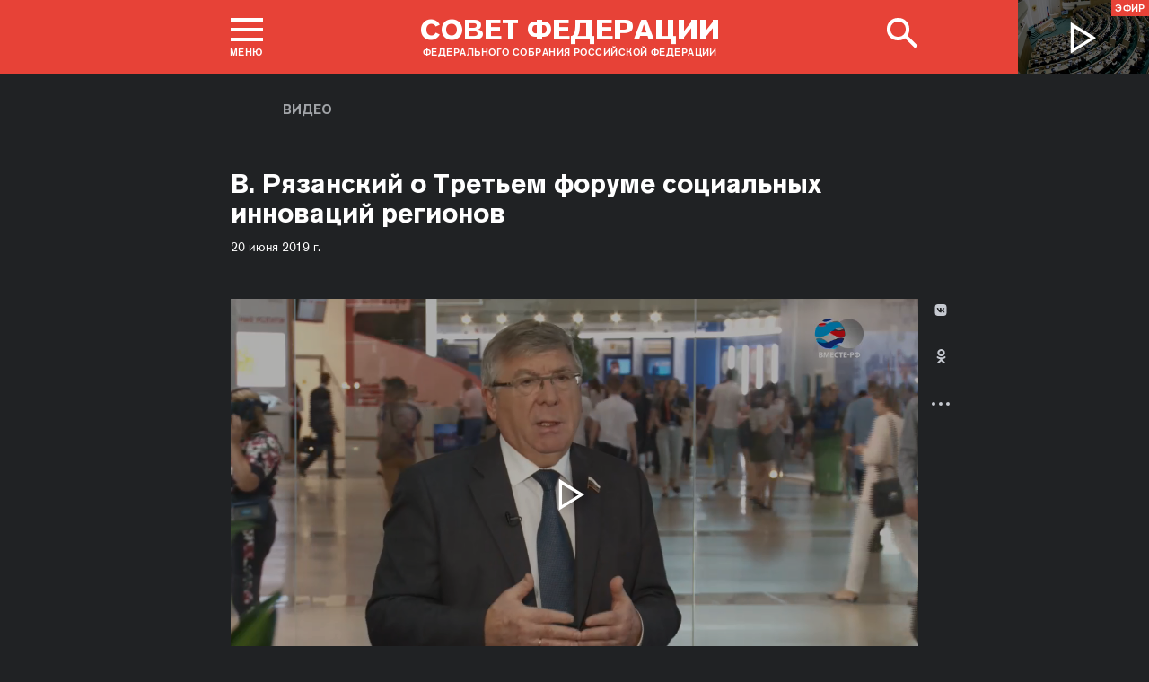

--- FILE ---
content_type: text/html; charset=UTF-8
request_url: http://council.gov.ru/events/multimedia/video/108172/
body_size: 10753
content:





<!DOCTYPE html>
<html lang="ru" class="no-js fonts-loaded"
      itemscope="itemscope"
      xmlns="http://www.w3.org/1999/xhtml"
      itemtype="http://schema.org/WebPage"
      prefix="og: http://ogp.me/ns#">
    <head>
        
        <title>
                В. Рязанский о Третьем форуме социальных инноваций регионов |
            
            Совет Федерации Федерального Собрания Российской Федерации
        </title>
        <meta charset="UTF-8"/>
        <meta name="description"
              content=""
              />
        <meta http-equiv="X-UA-Compatible" content="IE=edge"/>
        <meta name="viewport"
              content="width=device-width,initial-scale=1,minimum-scale=1"/>
        <meta name="keywords" content=""/>
        <meta itemprop="inLanguage" content="ru"/>
            <meta name="robots" content="index, follow">
            <meta name="robots" content="noyaca"/>  
        
                <link rel="icon" type="image/png"
                      href="/static/img/favicons/favicon-16x16.png"
                      sizes="16x16"/>
                <link rel="icon" type="image/png"
                      href="/static/img/favicons/favicon-32x32.png"
                      sizes="32x32"/>
                <link rel="icon" type="image/png"
                      href="/static/img/favicons/favicon-96x96.png"
                      sizes="96x96"/>
        

        
                <link rel="apple-touch-icon"
                      href="/static/img/apple-icons/apple-touch-icon-57x57.png"
                      sizes="57x57"/>
                <link rel="apple-touch-icon"
                      href="/static/img/apple-icons/apple-touch-icon-60x60.png"
                      sizes="60x60"/>
                <link rel="apple-touch-icon"
                      href="/static/img/apple-icons/apple-touch-icon-72x72.png"
                      sizes="72x72"/>
                <link rel="apple-touch-icon"
                      href="/static/img/apple-icons/apple-touch-icon-76x76.png"
                      sizes="76x76"/>
                <link rel="apple-touch-icon"
                      href="/static/img/apple-icons/apple-touch-icon-114x114.png"
                      sizes="114x114"/>
                <link rel="apple-touch-icon"
                      href="/static/img/apple-icons/apple-touch-icon-120x120.png"
                      sizes="120x120"/>
                <link rel="apple-touch-icon"
                      href="/static/img/apple-icons/apple-touch-icon-144x144.png"
                      sizes="144x144"/>
                <link rel="apple-touch-icon"
                      href="/static/img/apple-icons/apple-touch-icon-152x152.png"
                      sizes="152x152"/>
                <link rel="apple-touch-icon"
                      href="/static/img/apple-icons/apple-touch-icon-180x180.png"
                      sizes="180x180"/>
        <meta property="og:site_name"
              content="Совет Федерации Федерального Собрания Российской Федерации"/>

        <meta property="fb:pages" content="336065043203397"/>

        
    
    <meta property="og:title" content="В. Рязанский о Третьем форуме социальных инноваций регионов"/>
    <meta property="og:description" content=""/>
    <meta property="og:url" content="http://council.gov.ru/events/multimedia/video/108172/"/>
    

    
        <meta property="og:type" content="video.other"/>
        
            
            <meta property="og:video"
                  content="http://council.gov.ru/events/multimedia/video/108172/fullscreen/"/>
            <meta property="og:video:type" content="video/mp4"/>
            <meta property="og:video:url" content="http://council.gov.ru/media/video/sd/y0srTiU1neAn1gOBkEfUc3MtHQk6jGoB.mp4"/>
        
    


    
    <meta property="op:markup_version" content="v1.0">
    <meta property="op:tags" content="Совет Федерации, политика, Валентина Матвиенко">
    <link rel="canonical" href="http://council.gov.ru/events/multimedia/video/108172/">


<meta name="yandex-verification"
                  content="0646acf6c516da58" 
            /><link rel="stylesheet" type="text/css" href="/static/css/app.css?9a9c2ba1d9" media="all">
        <link rel="stylesheet" href="/static/css/print.css"
              media="print"/>
        
        <!--[if IE ]><link rel="stylesheet" type="text/css" href="/static/css/ie.css?bbebc3c33c" media="all"><[endif]-->
    </head>

    <body>
        <div class="main_layout">
    
    <div class="header header_special">
        <header role="banner">
            <div class="header__overlay"></div>
            <div class="header__caption_grey"></div>
            <div class="content__in">
                <a href="#footer" role="button" aria-controls="main-nav" class="header__toggle_menu">
                    
    <span class="header__toggle_wrapper_elements">
                    <span class="header__toggle_element_first"></span>
                    <span class="header__toggle_element_second"></span>
                    <span class="header__toggle_element_third"></span>
                </span>
    <span class="header__caption_small header__caption_menu">Меню</span>
    <span class="header__caption_small header__menu_close">Закрыть</span>

                </a>
    
    
        
        
    

    
    <ul class="header_titles filters_center">
        

        <li class="header_titles_item last">
            <a class="header__title"
                title="Совет Федерации Федерального собрания Российской Федерации"
                href="/">
                <span class="header__title_main">Совет Федерации</span>
                <span class="header__title_caption">Федерального собрания Российской Федерации</span>
                <i class="header_title_logo"></i>
            </a>
        </li>
    </ul>
                
                
                    <a href="/services/search/" class="search" role="button" aria-label="Поиск по сайту">
                        <div class="search__icon" aria-hidden="true">
                    <span class="circle"></span>
                    <span class="handle"></span>

                        </div>
                        <span class="header__caption_small header__menu_close" aria-hidden="true">
                            Закрыть</span>
                    </a>
                    
                        
    <a class="header__auth" href="/users/login/">
        <i></i>
        <span class="header__caption_small">Вход</span>
    </a>

                    
                
            </div>
            
                
    
    
        
    
    <div class="header__channel media__video media__video_small"
         style="background-image: url('/static/img/bg/player_header.jpg?009a5a19fa')">
        <a href="/events/streams/tv/">
            <span class="grayscale_filter"></span>
            <span class="header__channel_player">
                <i></i>
                <span class="header__channel_caption">
                    Эфир
                </span>
            </span>
        </a>
    </div>

            
        </header>
    </div>
    
    <aside role="search" class="search__form_wrapper modal__wrapper" aria-hidden="true">
        <div class="content__in">
            <form action="/services/search/"
                  method="get"
                  id="topform"
                  class="search__form">
                <fieldset>
                    <div><input type="text"
                                name="query"
                                title="Поиск по сайту"
                                placeholder="Поиск по сайту">
                    </div>
                    <button type="submit"
                            class="search__form_button">
                        <span>Найти</span>
                    </button>
                </fieldset>
            </form>
        </div>
    </aside>



                
                    
                        
    <div class="main-menu modal__wrapper" id="main-nav">
        <nav role="navigation" aria-hidden="true" aria-label="Основное меню" id="main-menu" itemscope="itemscope"
             itemtype="http://schema.org/SiteNavigationElement">
            <div class="main-menu__in content__in">
                
            <div class="cols" aria-label="Карта портала">
                    <div class="main-menu__col col col_4">
                        <h2 class="main-menu__title main-menu__title_group"><span>Сервисы</span></h2>
                        <ul class="main-menu__list">
                                <li class="main-menu__item"
                                    itemscope="itemscope"
                                    itemtype="http://schema.org/SiteNavigationElement">
                                    <a href="/services/contacts/" itemprop="url">Контакты</a>
                                </li>
                                <li class="main-menu__item"
                                    itemscope="itemscope"
                                    itemtype="http://schema.org/SiteNavigationElement">
                                    <a href="/services/messages/" itemprop="url">Обращения граждан</a>
                                </li>
                                <li class="main-menu__item main-menu__item_hidden"
                                    itemscope="itemscope"
                                    itemtype="http://schema.org/SiteNavigationElement">
                                    <a href="/services/search/" itemprop="url">Поиск</a>
                                </li>
                                <li class="main-menu__item"
                                    itemscope="itemscope"
                                    itemtype="http://schema.org/SiteNavigationElement">
                                    <a href="/services/discussions/" itemprop="url">Обсуждения</a>
                                </li>
                                <li class="main-menu__item"
                                    itemscope="itemscope"
                                    itemtype="http://schema.org/SiteNavigationElement">
                                    <a href="/services/subscribe/" itemprop="url">Подписка</a>
                                </li>
                                <li class="main-menu__item"
                                    itemscope="itemscope"
                                    itemtype="http://schema.org/SiteNavigationElement">
                                    <a href="/services/reference/" itemprop="url">Справочник</a>
                                </li>
                                <li class="main-menu__item"
                                    itemscope="itemscope"
                                    itemtype="http://schema.org/SiteNavigationElement">
                                    <a href="/services/sitemap/" itemprop="url">Карта сайта</a>
                                </li>
                                <li class="main-menu__item"
                                    itemscope="itemscope"
                                    itemtype="http://schema.org/SiteNavigationElement">
                                    <a href="/services/excursions/" itemprop="url">Экскурсии</a>
                                </li>
                                <li class="main-menu__item main-menu__item_special"
                                    itemscope="itemscope"
                                    itemtype="http://schema.org/SiteNavigationElement">
                                    <a href="http://special.council.gov.ru/"
                                           itemprop="url"><i></i>
                                            <span itemprop="name">Версия для людей с ограниченными возможностями</span></a>
                                </li>
                                <li class="main-menu__item"
                                    itemscope="itemscope"
                                    itemtype="http://schema.org/SiteNavigationElement">
                                    <a href="/en/" itemprop="url" rel="external">English</a>
                                </li>
                        </ul>
                    </div>
                
                    <div class="main-menu__col col col_4">
                        <h2 class="main-menu__title main-menu__title_group"><span>Структура</span></h2>
                        <ul class="main-menu__list">
                                <li class="main-menu__item"
                                    itemscope="itemscope"
                                    itemtype="http://schema.org/SiteNavigationElement">
                                    <a href="/structure/council/" itemprop="url">Совет Федерации</a>
                                </li>
                                <li class="main-menu__item"
                                    itemscope="itemscope"
                                    itemtype="http://schema.org/SiteNavigationElement">
                                    <a href="/structure/administration/" itemprop="url">Руководство</a>
                                </li>
                                <li class="main-menu__item"
                                    itemscope="itemscope"
                                    itemtype="http://schema.org/SiteNavigationElement">
                                    <a href="/structure/chamber/" itemprop="url">Совет Палаты</a>
                                </li>
                                <li class="main-menu__item"
                                    itemscope="itemscope"
                                    itemtype="http://schema.org/SiteNavigationElement">
                                    <a href="/structure/members/" itemprop="url">Сенаторы</a>
                                </li>
                                <li class="main-menu__item"
                                    itemscope="itemscope"
                                    itemtype="http://schema.org/SiteNavigationElement">
                                    <a href="/structure/committees/" itemprop="url">Комитеты СФ</a>
                                </li>
                                <li class="main-menu__item"
                                    itemscope="itemscope"
                                    itemtype="http://schema.org/SiteNavigationElement">
                                    <a href="/structure/commissions/" itemprop="url">Комиссии</a>
                                </li>
                                <li class="main-menu__item"
                                    itemscope="itemscope"
                                    itemtype="http://schema.org/SiteNavigationElement">
                                    <a href="/structure/machinery/" itemprop="url">Аппарат СФ</a>
                                </li>
                                <li class="main-menu__item"
                                    itemscope="itemscope"
                                    itemtype="http://schema.org/SiteNavigationElement">
                                    <a href="/structure/chairman_authority/" itemprop="url">Органы при Председателе</a>
                                </li>
                                <li class="main-menu__item"
                                    itemscope="itemscope"
                                    itemtype="http://schema.org/SiteNavigationElement">
                                    <a href="/structure/sf_authority/" itemprop="url">Органы при Совете Федерации</a>
                                </li>
                                <li class="main-menu__item  main-menu__item_external"
                                    itemscope="itemscope"
                                    itemtype="http://schema.org/SiteNavigationElement">
                                    <a href="http://szrf.km.duma.gov.ru/" itemprop="url" target='_blank'><i></i>Совет законодателей при Федеральном Собрании</a>
                                </li>
                                <li class="main-menu__item"
                                    itemscope="itemscope"
                                    itemtype="http://schema.org/SiteNavigationElement">
                                    <a href="/structure/plenipotentiary_fc/" itemprop="url">Полномочные представители СФ</a>
                                </li>
                        </ul>
                    </div>
                
                    <div class="main-menu__col col col_4">
                        <h2 class="main-menu__title main-menu__title_group"><span>Деятельность</span></h2>
                        <ul class="main-menu__list">
                                <li class="main-menu__item"
                                    itemscope="itemscope"
                                    itemtype="http://schema.org/SiteNavigationElement">
                                    <a href="/activity/anniversary_30/" itemprop="url">30 лет Совету Федерации</a>
                                </li>
                                <li class="main-menu__item"
                                    itemscope="itemscope"
                                    itemtype="http://schema.org/SiteNavigationElement">
                                    <a href="/activity/meetings/" itemprop="url">Заседания СФ</a>
                                </li>
                                <li class="main-menu__item"
                                    itemscope="itemscope"
                                    itemtype="http://schema.org/SiteNavigationElement">
                                    <a href="/activity/legislation/" itemprop="url">Законодательная деятельность</a>
                                </li>
                                <li class="main-menu__item"
                                    itemscope="itemscope"
                                    itemtype="http://schema.org/SiteNavigationElement">
                                    <a href="/activity/documents/" itemprop="url">Документы</a>
                                </li>
                                <li class="main-menu__item"
                                    itemscope="itemscope"
                                    itemtype="http://schema.org/SiteNavigationElement">
                                    <a href="/activity/crosswork/" itemprop="url">Межпарламентская деятельность</a>
                                </li>
                                <li class="main-menu__item"
                                    itemscope="itemscope"
                                    itemtype="http://schema.org/SiteNavigationElement">
                                    <a href="/activity/regions/" itemprop="url">Взаимодействие с регионами</a>
                                </li>
                                <li class="main-menu__item"
                                    itemscope="itemscope"
                                    itemtype="http://schema.org/SiteNavigationElement">
                                    <a href="/activity/activities/" itemprop="url">Мероприятия</a>
                                </li>
                                <li class="main-menu__item"
                                    itemscope="itemscope"
                                    itemtype="http://schema.org/SiteNavigationElement">
                                    <a href="/activity/anticorruption/" itemprop="url">Противодействие коррупции</a>
                                </li>
                                <li class="main-menu__item"
                                    itemscope="itemscope"
                                    itemtype="http://schema.org/SiteNavigationElement">
                                    <a href="/activity/reports/" itemprop="url">Ежегодные отчеты сенаторов</a>
                                </li>
                                <li class="main-menu__item"
                                    itemscope="itemscope"
                                    itemtype="http://schema.org/SiteNavigationElement">
                                    <a href="/activity/reports_auth_repr/" itemprop="url">Отчеты полномочных представителей</a>
                                </li>
                                <li class="main-menu__item"
                                    itemscope="itemscope"
                                    itemtype="http://schema.org/SiteNavigationElement">
                                    <a href="/activity/analytics/" itemprop="url">Издания и аналитические материалы</a>
                                </li>
                        </ul>
                    </div>
                
                    <div class="main-menu__col col col_4">
                        <h2 class="main-menu__title main-menu__title_group"><span>События</span></h2>
                        <ul class="main-menu__list">
                                <li class="main-menu__item"
                                    itemscope="itemscope"
                                    itemtype="http://schema.org/SiteNavigationElement">
                                    <a href="/events/main_themes/" itemprop="url">Главные темы</a>
                                </li>
                                <li class="main-menu__item"
                                    itemscope="itemscope"
                                    itemtype="http://schema.org/SiteNavigationElement">
                                    <a href="/events/news/" itemprop="url">Все новости</a>
                                </li>
                                <li class="main-menu__item"
                                    itemscope="itemscope"
                                    itemtype="http://schema.org/SiteNavigationElement">
                                    <a href="/events/chairman/" itemprop="url">Председатель</a>
                                </li>
                                <li class="main-menu__item"
                                    itemscope="itemscope"
                                    itemtype="http://schema.org/SiteNavigationElement">
                                    <a href="/events/committees/" itemprop="url">Комитеты</a>
                                </li>
                                <li class="main-menu__item"
                                    itemscope="itemscope"
                                    itemtype="http://schema.org/SiteNavigationElement">
                                    <a href="/events/senators/" itemprop="url">Сенаторы в регионах</a>
                                </li>
                                <li class="main-menu__item"
                                    itemscope="itemscope"
                                    itemtype="http://schema.org/SiteNavigationElement">
                                    <a href="/events/conference/" itemprop="url">Пресс-конференции</a>
                                </li>
                                <li class="main-menu__item"
                                    itemscope="itemscope"
                                    itemtype="http://schema.org/SiteNavigationElement">
                                    <a href="/events/blogs/" itemprop="url">Блоги сенаторов</a>
                                </li>
                                <li class="main-menu__item main-menu__item_active"
                                    itemscope="itemscope"
                                    itemtype="http://schema.org/SiteNavigationElement">
                                    <a href="/events/multimedia/" itemprop="url">Мультимедиа</a>
                                </li>
                                <li class="main-menu__item"
                                    itemscope="itemscope"
                                    itemtype="http://schema.org/SiteNavigationElement">
                                    <a href="/events/streams/" itemprop="url">Телеканал и прямые трансляции</a>
                                </li>
                                <li class="main-menu__item  main-menu__item_smi"
                                    itemscope="itemscope"
                                    itemtype="http://schema.org/SiteNavigationElement">
                                    <a href="/events/smi/" itemprop="url"><i></i>Для СМИ</a>
                                </li>
                        </ul>
                    </div>
                
                    <div class="main-menu__col main-menu__col-hidden main-menu__item">
                        <h2 class="main-menu__title"><a href="/services/search/">Поиск</a></h2>
                    </div>
            </div>
    
        
    <div class="main-menu__info ">
        <div class="main-menu_social main-menu__col">
            <ul class="social__list">
                <li class="social__item">
                    <a class="social__link main-menu_social_icon main-menu_vk" href="https://vk.com/sovfedinfo"
                        target="_blank"><i></i>vk</a>
                </li>

                <li class="social__item social__item_fb">
                    <a class="social__link main-menu_social_icon main-menu_fbook" href="https://dzen.ru/sovfedinfo"
                       target="_blank"><i></i>Дзен</a>
                </li>
                <li class="social__item social__item_lj">
                    <a class="social__link main-menu_social_icon main-menu_livej" href="https://ok.ru/sovfedinfo"
                       target="_blank"><i></i>Одноклассники</a>
                </li>
                <li class="social__item">
                    <a class="social__link main-menu_social_icon main-menu_max" href="https://max.ru/sovfedofficial"
                       target="_blank"><i></i>MAX</a>
                </li>
                <li class="social__item">
                    <a class="social__link main-menu_social_icon main-menu_telegram" href="https://t.me/sovfedofficial "
                       target="_blank"><i></i>Телеграм</a>
                </li>
                <li class="social__item">
                    <a class="social__link main-menu_social_icon main-menu_rutube" href="https://rutube.ru/channel/23489764/"
                       target="_blank"><i></i>Rutube</a>
                </li>
                <li class="social__item social__item_archive">
                    <a class="social__link main-menu_social_icon main-menu_archive" href="https://photo.senatinform.ru/collections"
                       target="_blank"><i></i>Парламентский фотоархив</a>
                </li>
            </ul>
        </div>
    </div>

    

            </div>
        </nav>
    </div>

                    
                
                <div class="wrapper">
                    <div class="main__content_wrapper">
                        <main role="main">
                            
                                
                                    
    
    
    

                                
                                
                                
    <article class="article_video">
        <header class="article_header article_header_dark">
            <p class="title_small page_section title_light"><a href="/events/multimedia/video/" title="Видео">Видео</a></p>
            <div class="content__in">
                
                    <h1 class="header_title header_title_small header_title_white">В. Рязанский о Третьем форуме социальных инноваций регионов</h1>
                    
                        <time class="dt-published"
                              datetime="2019-06-20"
                              itemprop="dateCreated">20 июня 2019 г.</time>
                    
                
                <div class="article_header__content_wrapper">
                    
        <div class="media__video">
            <div class="video_player video_player-new"
                 title="В. Рязанский о Третьем форуме социальных инноваций регионов">
                <figure>
                    <video class="media__old" id="video-108172"
                           data-show-logo=""
                           data-video="16x9"
                           poster="http://council.gov.ru/media/video/large/yJmVS9RzcApNAB1rozTI83rdZwdXBnNO.PNG"
                           data-poster2x="http://council.gov.ru/media/video/large2x/fBWZo3bguCpNVv5SOx3NfJnIjrX6JISA.PNG"
                           
                           data-width="633"
                           data-url="http://council.gov.ru/events/multimedia/video/108172/fullscreen/"
                           data-ratio="1.77777777778"
                           >
                        
                                <source type="video/mp4"
                                                                       src="http://council.gov.ru/media/video/sd/y0srTiU1neAn1gOBkEfUc3MtHQk6jGoB.mp4"
                                                                       data-quality="low">
                            
                                <source type="video/mp4"
                                                                       src="http://council.gov.ru/media/video/hd/vG0zgvGU47vG7HIKA19len9TzyALH2gT.mp4"
                                                                       data-quality="high">
                            </video>
                </figure>
                <figure>
                    <div class="react-player media__new" id="video-108172"
                           data-show-logo=""
                           data-video="16x9"
                           poster="http://council.gov.ru/media/video/large/yJmVS9RzcApNAB1rozTI83rdZwdXBnNO.PNG"
                           data-poster2x="http://council.gov.ru/media/video/large2x/fBWZo3bguCpNVv5SOx3NfJnIjrX6JISA.PNG"
                           
                           data-width="633"
                           data-url="http://council.gov.ru/events/multimedia/video/108172/fullscreen/"
                           data-ratio="1.77777777778"
                            data-videourl="http://council.gov.ru/media/video/sd/y0srTiU1neAn1gOBkEfUc3MtHQk6jGoB.mp4"
                           
                            data-videourlhd="http://council.gov.ru/media/video/hd/vG0zgvGU47vG7HIKA19len9TzyALH2gT.mp4"
                           >
                        <!-- 
                                <source type="video/mp4"
                                                                       src="http://council.gov.ru/media/video/sd/y0srTiU1neAn1gOBkEfUc3MtHQk6jGoB.mp4"
                                                                       data-quality="low">
                            
                                <source type="video/mp4"
                                                                       src="http://council.gov.ru/media/video/hd/vG0zgvGU47vG7HIKA19len9TzyALH2gT.mp4"
                                                                       data-quality="high">
                            -->
                            </div>
                </figure>
                <button class="media__videolink" aria-label="Воспроизвести видео">
                    <i></i>
                </button>
            </div>
            
        </div>
                    
                    <div class="buttons__wrapper">
                        <a class="button_transparent button_transparent_light"
                           href="http://council.gov.ru/media/video/hd/vG0zgvGU47vG7HIKA19len9TzyALH2gT.mp4"
                           download="V_Riazanskii_o_Tretem_forume_sotsialnykh_innovatsii.mp4">
                            Загрузить видео в высоком качестве
                        </a>
                    </div>
                    

                    <div class="block_social block_social_static">
    
    
    
    

    
    
    
    
    
    

    
    
    <ul class="icons social__buttons" title="Поделиться"
        role="tab" aria-label="Поделиться">
        

        <li><a title="Поделиться В Контакте"
                                               class="share_link social_icon hover_vk hover_vk_light"
                                               rel="nofollow" target="_blank" data-service="vkontakte"
                                               href="https://www.vk.com/share.php?url=http%3A//council.gov.ru/events/multimedia/video/108172/&amp;title=%D0%92.%20%D0%A0%D1%8F%D0%B7%D0%B0%D0%BD%D1%81%D0%BA%D0%B8%D0%B9%20%D0%BE%C2%A0%D0%A2%D1%80%D0%B5%D1%82%D1%8C%D0%B5%D0%BC%20%D1%84%D0%BE%D1%80%D1%83%D0%BC%D0%B5%20%D1%81%D0%BE%D1%86%D0%B8%D0%B0%D0%BB%D1%8C%D0%BD%D1%8B%D1%85%20%D0%B8%D0%BD%D0%BD%D0%BE%D0%B2%D0%B0%D1%86%D0%B8%D0%B9%20%D1%80%D0%B5%D0%B3%D0%B8%D0%BE%D0%BD%D0%BE%D0%B2">В Контакте</a></li>
        <li class="wrapper_livejournal"><a title="Поделиться в Одноклассники"
                                                                   class="share_link social_icon hover_lj hover_lj_light"
                                                                   rel="nofollow" target="_blank"
                                                                   data-service="livejournal"
                                                                   href="https://connect.ok.ru/offer?url=http%3A//council.gov.ru/events/multimedia/video/108172/&amp;title=%D0%92.%20%D0%A0%D1%8F%D0%B7%D0%B0%D0%BD%D1%81%D0%BA%D0%B8%D0%B9%20%D0%BE%C2%A0%D0%A2%D1%80%D0%B5%D1%82%D1%8C%D0%B5%D0%BC%20%D1%84%D0%BE%D1%80%D1%83%D0%BC%D0%B5%20%D1%81%D0%BE%D1%86%D0%B8%D0%B0%D0%BB%D1%8C%D0%BD%D1%8B%D1%85%20%D0%B8%D0%BD%D0%BD%D0%BE%D0%B2%D0%B0%D1%86%D0%B8%D0%B9%20%D1%80%D0%B5%D0%B3%D0%B8%D0%BE%D0%BD%D0%BE%D0%B2">Одноклассники</a></li>
        

        <li><button class="social-buttons-extra social_icon hover_extra social__icon_extra hover_extra_light social-buttons-extra-light">
            Развернуть список</button></li>
        <li class="is-hidden hidden_social">
            <a title="Поделиться в Телеграм"
                class="share_link social_icon hover_telegram hover_telegram_light"
                rel="nofollow" target="_blank" data-service="telegram"
                href="https://t.me/sovfedofficial?url=http%3A//council.gov.ru/events/multimedia/video/108172/">
                Телеграм
            </a>
        </li>
    </ul>

</div>
                    
                </div>
            </div>
        </header>
    </article>
    
    
    
        <div class="content__in content__newsline">
            
    <div class="cols block_title">
        <div class="col_3_2">
            <h2 class="title_main"><a href="/events/multimedia/video/">Новое в разделе</a><span class="title_description">
                    
                </span>
                
            </h2>
        </div>
        
            <div class="col_3 col_flex">
                <a href="/events/multimedia/video/"
                class="link_to_section">Все видео</a>
            </div>
        
    </div>

            <div class="cols cols_wrap block__toggle">
                
                    <div class="col col_2 col_flex">
                        
    <div class="hentry hentry_med hentry_media hentry_media_small media_event">
        <a href="/events/multimedia/video/394455/">
            <span class="hentry_image hentry_image_med">
                <span class="grayscale_filter"></span>
                <i></i>
                <img 
                    
    
    src="http://council.gov.ru/media/video/medium/IuxgVeaKNXW72TT1e0KmrHyqtz8GRJ7r.jpg"
    srcset="http://council.gov.ru/media/video/medium2x/XTEsOHJerQpL508Bz5FRNeoU2xBqj2fC.jpg 2x"
        style="background:rgb(226, 221, 215);background:linear-gradient(0deg, #e2ddd7 0%, rgba(226,221,215,0) 100%),linear-gradient(270deg, #b6ab8d 0%, rgba(182,171,141,0) 100%),linear-gradient(180deg, #202739 0%, rgba(32,39,57,0) 100%),linear-gradient(90deg, #948867 0%, rgba(148,136,103,0) 100%);"
    

                 alt="Валентина Матвиенко приняла участие в акции «Елка желаний»"
                    itemprop="image">
            </span>
        </a>

        <div class="hentry__description">
            <h3 class="hentry__title hentry__title_bigger">
                <a href="/events/multimedia/video/394455/" title="Валентина Матвиенко приняла участие в акции «Елка желаний»" class="u-url">Валентина Матвиенко приняла участие в акции «Елка желаний»</a></h3>
            <span class="hentry__meta">
    <time class="dt-published"
          itemprop="datePublished"
          datetime="2026-01-04T09:45:00+04:00">
        4 января 2026 г.
    </time>
</span>
        </div>
    </div>

                    </div>
                
                    <div class="col col_2 col_flex col_last">
                        
    <div class="hentry hentry_med hentry_media hentry_media_small media_event">
        <a href="/events/multimedia/video/394385/">
            <span class="hentry_image hentry_image_med">
                <span class="grayscale_filter"></span>
                <i></i>
                <img 
                    
    
    src="http://council.gov.ru/media/video/medium/Zrowbp09LXVoYLclqalEo7mlqrTC90T0.jpg"
    srcset="http://council.gov.ru/media/video/medium2x/GGAgqxxo7Gxc2IGEY3KfoiU7tg5dDyUP.jpg 2x"
        style="background:rgb(255, 66, 67);background:linear-gradient(0deg, #ff4243 0%, rgba(255,66,67,0) 100%),linear-gradient(180deg, #bec2b3 0%, rgba(190,194,179,0) 100%),linear-gradient(270deg, #335adf 0%, rgba(51,90,223,0) 100%),linear-gradient(90deg, #7c745f 0%, rgba(124,116,95,0) 100%);"
    

                 alt="Интервью Валентины Матвиенко телеканалу «Россия 24»"
                    itemprop="image">
            </span>
        </a>

        <div class="hentry__description">
            <h3 class="hentry__title hentry__title_bigger">
                <a href="/events/multimedia/video/394385/" title="Интервью Валентины Матвиенко телеканалу «Россия 24»" class="u-url">Интервью Валентины Матвиенко телеканалу «Россия 24»</a></h3>
            <span class="hentry__meta">
    <time class="dt-published"
          itemprop="datePublished"
          datetime="2025-12-29T11:59:00+04:00">
        29 декабря 2025 г.
    </time>
</span>
        </div>
    </div>

                    </div>
                
                    <div class="col col_2 col_flex">
                        
    <div class="hentry hentry_med hentry_media hentry_media_small media_event">
        <a href="/events/multimedia/video/393952/">
            <span class="hentry_image hentry_image_med">
                <span class="grayscale_filter"></span>
                <i></i>
                <img 
                    
    
    src="http://council.gov.ru/media/video/medium/jeXKbsdj2eAHEzQXGl0vkrXzj2bchmAb.jpg"
    srcset="http://council.gov.ru/media/video/medium2x/OQeAaSuWsLnQPihtXVIrxIvs6QUrCPbF.jpg 2x"
        style="background:rgb(240, 243, 250);background:linear-gradient(270deg, #f0f3fa 0%, rgba(240,243,250,0) 100%),linear-gradient(0deg, #d0d8db 0%, rgba(208,216,219,0) 100%),linear-gradient(90deg, #af915b 0%, rgba(175,145,91,0) 100%),linear-gradient(180deg, #886b41 0%, rgba(136,107,65,0) 100%);"
    

                 alt="Выступление Валентины Матвиенко на 604-м заседании Совета Федерации"
                    itemprop="image">
            </span>
        </a>

        <div class="hentry__description">
            <h3 class="hentry__title hentry__title_bigger">
                <a href="/events/multimedia/video/393952/" title="Выступление Валентины Матвиенко на 604-м заседании Совета Федерации" class="u-url">Выступление Валентины Матвиенко на 604-м заседании Совета Федерации</a></h3>
            <span class="hentry__meta">
    <time class="dt-published"
          itemprop="datePublished"
          datetime="2025-12-24T15:39:00+04:00">
        24 декабря 2025 г.
    </time>
</span>
        </div>
    </div>

                    </div>
                
                    <div class="col col_2 col_flex col_last">
                        
    <div class="hentry hentry_med hentry_media hentry_media_small media_event">
        <a href="/events/multimedia/video/394103/">
            <span class="hentry_image hentry_image_med">
                <span class="grayscale_filter"></span>
                <i></i>
                <img 
                    
    
    src="http://council.gov.ru/media/video/medium/A3IAnUJlIj49Ubbaxdf9A5LeD1rlsTOQ.jpg"
    srcset="http://council.gov.ru/media/video/medium2x/R3DeU66wIXINEThO5IkoSLCCuIM7sAAA.jpg 2x"
        style="background:rgb(229, 232, 239);background:linear-gradient(270deg, #e5e8ef 0%, rgba(229,232,239,0) 100%),linear-gradient(0deg, #aa976d 0%, rgba(170,151,109,0) 100%),linear-gradient(180deg, #600000 0%, rgba(96,0,0,0) 100%),linear-gradient(90deg, #1f5259 0%, rgba(31,82,89,0) 100%);"
    

                 alt="Президент Российской Федерации Владимир Путин выступил на заседании Совета Федерации, которое завершает осеннюю парламентскую сессию"
                    itemprop="image">
            </span>
        </a>

        <div class="hentry__description">
            <h3 class="hentry__title hentry__title_bigger hentry__title_small">
                <a href="/events/multimedia/video/394103/" title="Президент Российской Федерации Владимир Путин выступил на заседании Совета Федерации, которое завершает осеннюю парламентскую сессию" class="u-url">Президент Российской Федерации Владимир Путин выступил на заседании Совета Федерации, которое завершает осеннюю парламентскую сессию</a></h3>
            <span class="hentry__meta">
    <time class="dt-published"
          itemprop="datePublished"
          datetime="2025-12-24T15:39:00+04:00">
        24 декабря 2025 г.
    </time>
</span>
        </div>
    </div>

                    </div>
                
            </div>
        </div>
    

                            
                        </main>
                    </div>
                    
                        
                            
    <footer id="footer" role="contentinfo" itemscope="itemscope" itemtype="http://schema.org/WPFooter">
        <div class="footer">
            <div class="footer__in content__in">
                <div class="for_mobile footer__top_mobile" hidden="hidden">
                    <div class="footer__top_logo"></div>
                    <h3 class="footer__top_title">Совет Федерации</h3>
                    <p class="footer__top_info">Федерального собрания Российской федерации</p>
                </div>

                <div class="cols footer_menu_wrapper" aria-label="Карта портала">
                    
                        
                            <div class="footer__col col col_4 ">
                                <h2 class="footer_title"><span
                                    class="footer_title_link">Сервисы</span></h2>
                                <ul class="footer_list">
                                        <li class="footer_list_item"
                                            itemscope="itemscope"
                                            itemtype="http://schema.org/SiteNavigationElement">
                                            <a href="/services/contacts/" itemprop="url">Контакты</a>
                                        </li>
                                        <li class="footer_list_item"
                                            itemscope="itemscope"
                                            itemtype="http://schema.org/SiteNavigationElement">
                                            <a href="/services/messages/" itemprop="url">Обращения граждан</a>
                                        </li>
                                        <li class="footer_list_item footer_list_item_search"
                                            itemscope="itemscope"
                                            itemtype="http://schema.org/SiteNavigationElement">
                                            <a href="/services/search/" itemprop="url"><i></i>Поиск</a>
                                        </li>
                                        <li class="footer_list_item"
                                            itemscope="itemscope"
                                            itemtype="http://schema.org/SiteNavigationElement">
                                            <a href="/services/discussions/" itemprop="url">Обсуждения</a>
                                        </li>
                                        <li class="footer_list_item"
                                            itemscope="itemscope"
                                            itemtype="http://schema.org/SiteNavigationElement">
                                            <a href="/services/subscribe/" itemprop="url">Подписка</a>
                                        </li>
                                        <li class="footer_list_item"
                                            itemscope="itemscope"
                                            itemtype="http://schema.org/SiteNavigationElement">
                                            <a href="/services/reference/" itemprop="url">Справочник</a>
                                        </li>
                                        <li class="footer_list_item"
                                            itemscope="itemscope"
                                            itemtype="http://schema.org/SiteNavigationElement">
                                            <a href="/services/sitemap/" itemprop="url">Карта сайта</a>
                                        </li>
                                        <li class="footer_list_item"
                                            itemscope="itemscope"
                                            itemtype="http://schema.org/SiteNavigationElement">
                                            <a href="/services/excursions/" itemprop="url">Экскурсии</a>
                                        </li>
                                            <li class="footer_list_item"
                                                itemscope="itemscope"
                                                itemtype="http://schema.org/SiteNavigationElement">
                                                <a href="/en/" itemprop="url" rel="external">English</a>
                                            </li>
                                        
                                </ul>
                            </div>
                        
                            <div class="footer__col col col_4 ">
                                <h2 class="footer_title"><span
                                    class="footer_title_link">Структура</span></h2>
                                <ul class="footer_list">
                                        <li class="footer_list_item"
                                            itemscope="itemscope"
                                            itemtype="http://schema.org/SiteNavigationElement">
                                            <a href="/structure/council/" itemprop="url">Совет Федерации</a>
                                        </li>
                                        <li class="footer_list_item"
                                            itemscope="itemscope"
                                            itemtype="http://schema.org/SiteNavigationElement">
                                            <a href="/structure/administration/" itemprop="url">Руководство</a>
                                        </li>
                                        <li class="footer_list_item"
                                            itemscope="itemscope"
                                            itemtype="http://schema.org/SiteNavigationElement">
                                            <a href="/structure/chamber/" itemprop="url">Совет Палаты</a>
                                        </li>
                                        <li class="footer_list_item"
                                            itemscope="itemscope"
                                            itemtype="http://schema.org/SiteNavigationElement">
                                            <a href="/structure/members/" itemprop="url">Сенаторы</a>
                                        </li>
                                        <li class="footer_list_item"
                                            itemscope="itemscope"
                                            itemtype="http://schema.org/SiteNavigationElement">
                                            <a href="/structure/committees/" itemprop="url">Комитеты СФ</a>
                                        </li>
                                        <li class="footer_list_item"
                                            itemscope="itemscope"
                                            itemtype="http://schema.org/SiteNavigationElement">
                                            <a href="/structure/commissions/" itemprop="url">Комиссии</a>
                                        </li>
                                        <li class="footer_list_item"
                                            itemscope="itemscope"
                                            itemtype="http://schema.org/SiteNavigationElement">
                                            <a href="/structure/machinery/" itemprop="url">Аппарат СФ</a>
                                        </li>
                                        <li class="footer_list_item"
                                            itemscope="itemscope"
                                            itemtype="http://schema.org/SiteNavigationElement">
                                            <a href="/structure/chairman_authority/" itemprop="url">Органы при Председателе</a>
                                        </li>
                                        <li class="footer_list_item"
                                            itemscope="itemscope"
                                            itemtype="http://schema.org/SiteNavigationElement">
                                            <a href="/structure/sf_authority/" itemprop="url">Органы при Совете Федерации</a>
                                        </li>
                                        <li class="footer_list_item  footer_list_item_external"
                                            itemscope="itemscope"
                                            itemtype="http://schema.org/SiteNavigationElement">
                                            <a href="http://szrf.km.duma.gov.ru/" itemprop="url"
                                               target='_blank'><i></i>Совет законодателей при Федеральном Собрании</a>
                                        </li>
                                        <li class="footer_list_item"
                                            itemscope="itemscope"
                                            itemtype="http://schema.org/SiteNavigationElement">
                                            <a href="/structure/plenipotentiary_fc/" itemprop="url">Полномочные представители СФ</a>
                                        </li>
                                </ul>
                            </div>
                        
                            <div class="footer__col col col_4 ">
                                <h2 class="footer_title"><span
                                    class="footer_title_link">Деятельность</span></h2>
                                <ul class="footer_list">
                                        <li class="footer_list_item"
                                            itemscope="itemscope"
                                            itemtype="http://schema.org/SiteNavigationElement">
                                            <a href="/activity/anniversary_30/" itemprop="url">30 лет Совету Федерации</a>
                                        </li>
                                        <li class="footer_list_item"
                                            itemscope="itemscope"
                                            itemtype="http://schema.org/SiteNavigationElement">
                                            <a href="/activity/meetings/" itemprop="url">Заседания СФ</a>
                                        </li>
                                        <li class="footer_list_item"
                                            itemscope="itemscope"
                                            itemtype="http://schema.org/SiteNavigationElement">
                                            <a href="/activity/legislation/" itemprop="url">Законодательная деятельность</a>
                                        </li>
                                        <li class="footer_list_item"
                                            itemscope="itemscope"
                                            itemtype="http://schema.org/SiteNavigationElement">
                                            <a href="/activity/documents/" itemprop="url">Документы</a>
                                        </li>
                                        <li class="footer_list_item"
                                            itemscope="itemscope"
                                            itemtype="http://schema.org/SiteNavigationElement">
                                            <a href="/activity/crosswork/" itemprop="url">Межпарламентская деятельность</a>
                                        </li>
                                        <li class="footer_list_item"
                                            itemscope="itemscope"
                                            itemtype="http://schema.org/SiteNavigationElement">
                                            <a href="/activity/regions/" itemprop="url">Взаимодействие с регионами</a>
                                        </li>
                                        <li class="footer_list_item"
                                            itemscope="itemscope"
                                            itemtype="http://schema.org/SiteNavigationElement">
                                            <a href="/activity/activities/" itemprop="url">Мероприятия</a>
                                        </li>
                                        <li class="footer_list_item"
                                            itemscope="itemscope"
                                            itemtype="http://schema.org/SiteNavigationElement">
                                            <a href="/activity/anticorruption/" itemprop="url">Противодействие коррупции</a>
                                        </li>
                                        <li class="footer_list_item"
                                            itemscope="itemscope"
                                            itemtype="http://schema.org/SiteNavigationElement">
                                            <a href="/activity/reports/" itemprop="url">Ежегодные отчеты сенаторов</a>
                                        </li>
                                        <li class="footer_list_item"
                                            itemscope="itemscope"
                                            itemtype="http://schema.org/SiteNavigationElement">
                                            <a href="/activity/reports_auth_repr/" itemprop="url">Отчеты полномочных представителей</a>
                                        </li>
                                        <li class="footer_list_item"
                                            itemscope="itemscope"
                                            itemtype="http://schema.org/SiteNavigationElement">
                                            <a href="/activity/analytics/" itemprop="url">Издания и аналитические материалы</a>
                                        </li>
                                </ul>
                            </div>
                        
                            <div class="footer__col col col_4 last">
                                <h2 class="footer_title"><span
                                    class="footer_title_link">События</span></h2>
                                <ul class="footer_list">
                                        <li class="footer_list_item"
                                            itemscope="itemscope"
                                            itemtype="http://schema.org/SiteNavigationElement">
                                            <a href="/events/main_themes/" itemprop="url">Главные темы</a>
                                        </li>
                                        <li class="footer_list_item"
                                            itemscope="itemscope"
                                            itemtype="http://schema.org/SiteNavigationElement">
                                            <a href="/events/news/" itemprop="url">Все новости</a>
                                        </li>
                                        <li class="footer_list_item"
                                            itemscope="itemscope"
                                            itemtype="http://schema.org/SiteNavigationElement">
                                            <a href="/events/chairman/" itemprop="url">Председатель</a>
                                        </li>
                                        <li class="footer_list_item"
                                            itemscope="itemscope"
                                            itemtype="http://schema.org/SiteNavigationElement">
                                            <a href="/events/committees/" itemprop="url">Комитеты</a>
                                        </li>
                                        <li class="footer_list_item"
                                            itemscope="itemscope"
                                            itemtype="http://schema.org/SiteNavigationElement">
                                            <a href="/events/senators/" itemprop="url">Сенаторы в регионах</a>
                                        </li>
                                        <li class="footer_list_item"
                                            itemscope="itemscope"
                                            itemtype="http://schema.org/SiteNavigationElement">
                                            <a href="/events/conference/" itemprop="url">Пресс-конференции</a>
                                        </li>
                                        <li class="footer_list_item"
                                            itemscope="itemscope"
                                            itemtype="http://schema.org/SiteNavigationElement">
                                            <a href="/events/blogs/" itemprop="url">Блоги сенаторов</a>
                                        </li>
                                        <li class="footer_list_item footer_list_item_active"
                                            itemscope="itemscope"
                                            itemtype="http://schema.org/SiteNavigationElement">
                                            <a href="/events/multimedia/" itemprop="url">Мультимедиа</a>
                                        </li>
                                        <li class="footer_list_item"
                                            itemscope="itemscope"
                                            itemtype="http://schema.org/SiteNavigationElement">
                                            <a href="/events/streams/" itemprop="url">Телеканал и прямые трансляции</a>
                                        </li>
                                        <li class="footer_list_item  footer_list_item_smi"
                                            itemscope="itemscope"
                                            itemtype="http://schema.org/SiteNavigationElement">
                                            <a href="/events/smi/" itemprop="url"><i></i>Для СМИ</a>
                                        </li>
                                </ul>
                            </div>
                        
                        <div class="footer__col col col_4 for_mobile" hidden="hidden">
                            <h2 class="footer_title"><a href="/en/"
                                                        class="footer_title_link footer_english_link">English</a></h2>
                        </div>
                    
                </div>

                <div class="footer__warpper_bottom">
                    <div class="cols footer__info">
                        <div class="footer__copy col_2">
                            <div class="footer_logo"></div>
                        </div>
                        
                            <div class="footer__license col_2">
                                
    <div class="">
        <div class="footer_social">
            <ul class="social__list">
                <li class="social__item">
                    <a class="social__link footer_social_icon hover_footer_vk" href="https://vk.com/sovfedinfo"
                        target="_blank"><i></i>vk</a>
                </li>

                <li class="social__item social__item_fb">
                    <a class="social__link footer_social_icon hover_footer_fbook" href="https://dzen.ru/sovfedinfo"
                       target="_blank"><i></i>Дзен</a>
                </li>
                <li class="social__item social__item_lj">
                    <a class="social__link footer_social_icon hover_footer_livej" href="https://ok.ru/sovfedinfo"
                       target="_blank"><i></i>Одноклассники</a>
                </li>
                <li class="social__item">
                    <a class="social__link footer_social_icon hover_footer_max" href="https://max.ru/sovfedofficial"
                       target="_blank"><i></i>MAX</a>
                </li>
                <li class="social__item">
                    <a class="social__link footer_social_icon hover_footer_telegram" href="https://t.me/sovfedofficial "
                       target="_blank"><i></i>Телеграм</a>
                </li>
                <li class="social__item">
                    <a class="social__link footer_social_icon hover_footer_rutube" href="https://rutube.ru/channel/23489764/"
                       target="_blank"><i></i>Rutube</a>
                </li>
                <li class="social__item social__item_archive">
                    <a class="social__link footer_social_icon hover_footer_archive" href="https://photo.senatinform.ru/collections"
                       target="_blank"><i></i>Парламентский фотоархив</a>
                </li>
            </ul>
        </div>
    </div>

                                <div class="footer__address">
                                    <p class="footer__address_item">Справочная:
                                        <a class="footer_white" href="tel:+74956297009">+7 495 629-70-09</a></p>
                                    
                                    <p class="footer__address_item footer__address_item_last">Адрес:
                                        <a class="footer_white" target="_blank"
                                           href="https://maps.yandex.ru/?text=г.%20Москва,%20ул.%20Большая%20Дмитровка,%20д.%2026">
                                           103426, г. Москва,<br/>ул. Большая Дмитровка, д. 26
                                        </a>
                                    </p>
                                </div>
                            </div>
                        
                    </div>

                    <div class="cols" role="contentinfo">
                        <div class="col_2">
                            <p><span class="footer__copy_info">Совет Федерации Федерального Собрания Российской Федерации</span>
                            </p>
                        </div>
                        <div class="col_2 common__license">
                            <p>Все материалы сайта доступны по лицензии:</p>

                            <p><a href="http://creativecommons.org/licenses/by/4.0/deed.ru"
                                  hreflang="ru"
                                  class="footer_white" rel="license"
                                  target="_blank">Creative Commons Attribution 4.0 International</a>
                            </p>
                        </div>
                    </div>
                </div>
            </div>
        </div>
    </footer>

                </div>
            
        </div>

        <script src="/static/js/app.js?b729c48fa2"></script>
        
        
            
        
    </body>
</html>